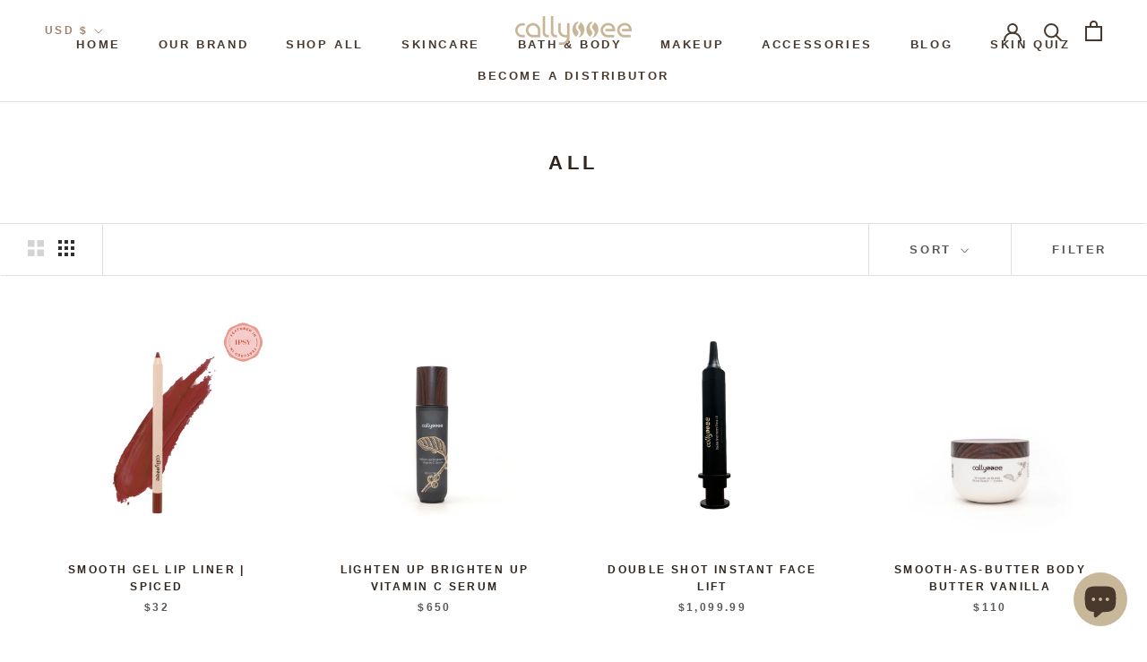

--- FILE ---
content_type: text/javascript
request_url: https://callyssee.com/cdn/shop/t/19/assets/custom.js?v=183944157590872491501643996844
body_size: -609
content:
//# sourceMappingURL=/cdn/shop/t/19/assets/custom.js.map?v=183944157590872491501643996844
